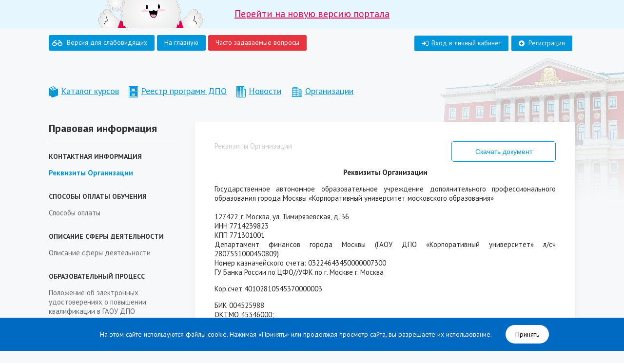

--- FILE ---
content_type: text/html; charset=UTF-8
request_url: https://www.dpomos.ru/legal/1275251/
body_size: 10635
content:
<!doctype html>
<html>
<head>
<title>Реквизиты Организации</title>
<meta http-equiv="Content-Type" content="text/html; charset=UTF-8" />
<meta name="robots" content="index, follow" />
<script type="text/javascript" data-skip-moving="true">(function(w, d, n) {var cl = "bx-core";var ht = d.documentElement;var htc = ht ? ht.className : undefined;if (htc === undefined || htc.indexOf(cl) !== -1){return;}var ua = n.userAgent;if (/(iPad;)|(iPhone;)/i.test(ua)){cl += " bx-ios";}else if (/Windows/i.test(ua)){cl += ' bx-win';}else if (/Macintosh/i.test(ua)){cl += " bx-mac";}else if (/Linux/i.test(ua) && !/Android/i.test(ua)){cl += " bx-linux";}else if (/Android/i.test(ua)){cl += " bx-android";}cl += (/(ipad|iphone|android|mobile|touch)/i.test(ua) ? " bx-touch" : " bx-no-touch");cl += w.devicePixelRatio && w.devicePixelRatio >= 2? " bx-retina": " bx-no-retina";var ieVersion = -1;if (/AppleWebKit/.test(ua)){cl += " bx-chrome";}else if (/Opera/.test(ua)){cl += " bx-opera";}else if (/Firefox/.test(ua)){cl += " bx-firefox";}ht.className = htc ? htc + " " + cl : cl;})(window, document, navigator);</script>


<link href="/local/templates/.default/components/bitrix/catalog.sections.top/legal/style.css?15609355591562" type="text/css"  rel="stylesheet" />
<link href="/local/templates/.default/components/bitrix/news.detail/legal/style.css?15768356161104" type="text/css"  rel="stylesheet" />
<link href="/local/templates/dpmo/template_styles.css?170651468810150" type="text/css"  data-template-style="true"  rel="stylesheet" />







<meta charset="utf-8">
<meta name="format-detection" content="telephone=no">
    <link rel="icon" type="image/png" href="/favicon-96x96.png" sizes="96x96" />
    <link rel="icon" type="image/svg+xml" href="/favicon.svg" />
    <link rel="shortcut icon" href="/favicon.ico" />
    <link rel="apple-touch-icon" sizes="180x180" href="/apple-touch-icon.png" />
    <meta name="apple-mobile-web-app-title" content="Московское образование" />
    <link rel="manifest" href="/site.webmanifest" />
	<link rel="stylesheet" type="text/css" href="/include/low.css"/>
	<link href="/css/reset.css" rel="stylesheet" />
	<link href="/css/style.css?v=1739517949" rel="stylesheet" />
	<link href="/css/jquery.fancybox.css" rel="stylesheet" />
							<link href="/js/ui/jquery-ui.css" rel="stylesheet" />
								<link rel="stylesheet" href="/js/reveal/reveal.css" />
				    <style>
        .banner-korpik {background: #E5F6FF; height: 58px; text-align: center; font-size: 20px; font-weight: 500; box-sizing: border-box; overflow:hidden; }
        .banner-korpik a.all * {box-sizing: border-box; }
        .banner-korpik a.all {text-decoration: underline; color: #E00051; display:block; }
        .banner-korpik .korpik-text {display: inline-block; text-decoration: underline; vertical-align: top; height: 58px; background: url(img/cursor.png) 100% 50% no-repeat;  position:relative; padding: 15px 60px 0;}
        .banner-korpik .korpik-text:before {content: ""; width: 216px; height: 90px; background: url(/img/korpik.png) 0 50% no-repeat; top: -6px; left: -220px; display: block; position: absolute; }
    </style>
</head>
<body >

	
<div class="lowVision">
    <div class="special-settings-wrapper clearfix">
		<div class="a-fontsize">
			Размер шрифта:
			<a title="Уменьшенный размер шрифта" href="#" data-set="setSmallFont" class="a-fontsize-small">A</a>
			<a title="Нормальный размер шрифта" href="#" data-set="setNormalFont" class="a-fontsize-normal">A</a>
			<a title="Увеличенный размер шрифта" href="#" data-set="setBigFont" class="a-fontsize-big">A</a>
		</div>
		<div class="a-colors">
			Цвет сайта:
			<a title="Черным по белому" href="#" data-set="setStyle1" class="a-color1">A</a>
			<a title="Белым по черному" href="#" data-set="setStyle2" class="a-color2">A</a>
            <a title="Цветная цветовая схема" href="#" data-set="setStyle3" class="a-color3">A</a>
		</div>
        <div class="a-font">
			Тип шрифта:
            <select name="font">
            	<option value="font1"> Без засечек </option>
                <option value="font2"> С засечками </option>
            </select>
			
		</div>
		<div class="norm-version">
			<a title="Обычная версия" data-set="normalversion" id="normalversion" href="#">Обычная версия</a>
		</div>
	</div>
</div>
	<div class
	= "bg_dark"></div>
			<div id="panel">
					</div>
	

                <div class="banner-korpik">
            <a href="https://new.dpomos.ru/?utm_source=dpomos&utm_medium=banner&utm_campaign=header_link" target="_blank" class="all">
			<span class="korpik-text">
				Перейти на новую версию портала
			</span>
            </a>
        </div>
        <div id="all-container">
	<div class="over">
	<div class="all">
	<div class="head">
		<div class="new__Btn btn-blue__new"><div class="eye__icon"></div><a class = "header-eye" href="javascript:void(0)">Версия для слабовидящих</a></div>
		<div style="padding-left: 5px;" class="special NoBackgr btn-blue__new"><a class="" href="/">На главную</a></div>
		<div style="padding-left: 5px;" class="special NoBackgr btn-blue__new"><a class="" href="/rules/reg.php" style="background-color: #e7343f !important;">Часто задаваемые вопросы</a></div>
				<span class="btn-blue__new"><a class="reg" href="/register.php">Регистрация</a></span>
		<span class="btn-blue__new"><a class="login" href="/auth/">Вход в личный кабинет</a>	</span>
					</div>
	<header>
		<a class="logo" href="/">
            <svg viewBox="0 0 142 152" fill="none" xmlns="http://www.w3.org/2000/svg">
                <path d="M99.2 0.800003C94.7 0.800003 87.8 1.4 82.1 3.7C77.8 5.4 73.8 8.6 70.6 11.7C67.4 8.7 63.4 5.5 59.1 3.7C53.4 1.4 46.5 0.900003 42.1 0.800003H34.8V76.2H42.1V8.2C46 8.2 51.8 8.7 56.4 10.5C62.6 13 68.7 19.8 70.6 22.3C72.6 19.9 78.6 13.1 84.8 10.5C89.3 8.7 95.2 8.2 99.1 8.2V76.2H106.5V0.800003H99.1H99.2Z" fill="#E7343F"/>
                <path d="M70.7 30.2C67.5 25.4 59.9 17.8 53.8 15.4C52 14.7 49.9 14.2 47.7 14V76.2H55.1V24.8C61.4 28.6 66.7 36.2 70.7 42C74.7 36.2 80 28.6 86.3 24.8V76.2H93.6V14C91.5 14.3 89.4 14.7 87.6 15.4C81.5 17.9 73.9 25.4 70.7 30.2Z" fill="#E7343F"/>
                <path d="M112.1 0.800003V81.7H84.1C78.5 81.7 73.8 84 70.7 87.8C67.6 84.1 62.9 81.7 57.3 81.7H29.3V0.800003H22V89.1H57.3C62.9 89.1 67 93 67 98.3H74.3C74.3 93 78.4 89.1 84 89.1H119.3V0.899994H112L112.1 0.800003Z" fill="#E7343F"/>
                <path d="M133.3 151.7H141.1V148.7H136.5V144.8H140V141.8H136.5V138.6H140.8V135.6H133.3V151.7ZM121 152H121.5L127.5 143.8V151.8H130.5V135.4H130L124 143.6V135.6H121V152ZM115 151.7H118.2V135.6H115V141.8H111.8V135.6H108.6V151.7H111.8V144.7H115V151.7ZM97.4 146.4L99.4 141.6L101.4 146.4H97.4ZM91.8 151.7H95.1L96.1 149.3H102.6L103.6 151.7H107L99.6 135.3H99.1L91.7 151.7H91.8ZM85.2 142V138.4C86.8 138.4 87.6 138.9 87.6 140.2C87.6 141.5 86.7 142 85.2 142ZM85.2 148.9V144.7C87.4 144.7 88.3 145.4 88.3 146.8C88.3 148.2 87.4 148.9 85.2 148.9ZM82.2 151.7H85.2C89.3 151.7 91.4 150 91.4 147C91.4 144 90.7 143.7 88.9 143.1C90.1 142.5 90.7 141.3 90.7 139.9C90.7 137.1 88.7 135.6 84.8 135.6H82.3V151.7H82.2ZM71.7 148.7C68.8 148.7 66.9 146.6 66.9 143.6C66.9 140.6 68.9 138.5 71.7 138.5C74.5 138.5 76.5 140.6 76.5 143.6C76.5 146.6 74.5 148.7 71.7 148.7ZM71.7 152C76.4 152 79.9 148.4 79.9 143.7C79.9 139 76.4 135.4 71.7 135.4C67 135.4 63.5 138.7 63.5 143.7C63.5 148.7 66.9 152 71.7 152ZM57.3 152C60 152 62 150.1 62 147.2C62 144.3 61.1 143.7 59.7 143.3C60.9 142.7 61.5 141.3 61.5 139.8C61.5 137.1 59.5 135.4 56.9 135.4C54.3 135.4 55.1 135.6 54.8 135.8V138.9C55.2 138.6 55.8 138.4 56.5 138.4C57.6 138.4 58.3 139.1 58.3 140C58.3 140.9 57.9 141.8 56.1 141.8V144.8C58.3 144.8 58.8 145.8 58.8 146.9C58.8 148 58.1 149 56.8 149C55.5 149 55.1 148.7 54.8 148.4V151.5C55.7 151.9 56.5 152 57.4 152M44 146.4L46 141.6L48 146.4H44ZM38.4 151.7H41.7L42.7 149.3H49.2L50.2 151.7H53.6L46.2 135.3H45.7L38.3 151.7H38.4ZM33.5 143.2V138.6C35.3 138.6 36.3 139.4 36.3 140.9C36.3 142.4 35.3 143.2 33.5 143.2ZM30.2 151.7H33.4V146.2C37.9 146.2 39.5 143.7 39.5 140.9C39.5 138.1 37.1 135.6 32.7 135.6H30.2V151.7ZM22.1 148.8V144.1C23.9 144.1 24.9 145 24.9 146.5C24.9 148 23.9 148.9 22.1 148.9M18.9 151.7H22.1C25.8 151.7 28.1 149.8 28.1 146.4C28.1 143 26.5 141.1 22.1 141.1V138.6H27V135.6H18.9V151.7ZM8.39999 148.7C5.49999 148.7 3.60001 146.6 3.60001 143.6C3.60001 140.6 5.59999 138.5 8.39999 138.5C11.2 138.5 13.2 140.6 13.2 143.6C13.2 146.6 11.2 148.7 8.39999 148.7ZM8.39999 152C13.1 152 16.6 148.4 16.6 143.7C16.6 139 13.1 135.4 8.39999 135.4C3.69999 135.4 0.200012 138.7 0.200012 143.7C0.200012 148.7 3.59999 152 8.39999 152Z" fill="#E7343F"/>
                <path d="M133.2 127.6H141V124.6H136.4V120.7H139.9V117.7H136.4V114.5H140.7V111.5H133.2V127.6ZM122.3 124.6C119.4 124.6 117.5 122.5 117.5 119.5C117.5 116.5 119.5 114.4 122.3 114.4C125.1 114.4 127.1 116.5 127.1 119.5C127.1 122.5 125.1 124.6 122.3 124.6ZM122.2 127.8C126.9 127.8 130.4 124.2 130.4 119.5C130.4 114.8 126.9 111.2 122.2 111.2C117.5 111.2 114 114.5 114 119.5C114 124.5 117.4 127.8 122.2 127.8ZM109.7 127.6H113.1L110.1 119.2L112.8 111.5H109.6L107.6 117.7H106.5V111.5H103.4V127.6H106.5V120.7H107.5L109.8 127.6H109.7ZM98.6 127.8C99.2 127.8 99.8 127.8 100.3 127.5V124.3C99.8 124.4 99.3 124.5 98.6 124.5C95.6 124.5 93.5 122.5 93.5 119.4C93.5 116.3 95.6 114.3 98.6 114.3C101.6 114.3 99.8 114.3 100.3 114.5V111.3C99.8 111.1 99.3 111.1 98.6 111.1C93.8 111.1 90.2 114.3 90.2 119.4C90.2 124.5 93.8 127.7 98.6 127.7M82.1 117.8V114.2C83.7 114.2 84.5 114.7 84.5 116C84.5 117.3 83.6 117.8 82.1 117.8ZM82.1 124.8V120.6C84.3 120.6 85.2 121.3 85.2 122.7C85.2 124.1 84.3 124.8 82.1 124.8ZM79.1 127.6H82.1C86.2 127.6 88.3 125.9 88.3 122.9C88.3 119.9 87.6 119.6 85.8 119C87 118.4 87.6 117.2 87.6 115.8C87.6 113 85.6 111.5 81.7 111.5H79.2V127.6H79.1ZM68.2 124.6C65.3 124.6 63.4 122.5 63.4 119.5C63.4 116.5 65.4 114.4 68.2 114.4C71 114.4 73 116.5 73 119.5C73 122.5 71 124.6 68.2 124.6ZM68.1 127.8C72.8 127.8 76.3 124.2 76.3 119.5C76.3 114.8 72.8 111.2 68.1 111.2C63.4 111.2 59.9 114.5 59.9 119.5C59.9 124.5 63.3 127.8 68.1 127.8ZM55.6 127.6H59L56 119.2L58.7 111.5H55.5L53.5 117.7H52.4V111.5H49.3V127.6H52.4V120.7H53.4L55.7 127.6H55.6ZM44.5 127.8C45.1 127.8 45.7 127.8 46.2 127.5V124.3C45.7 124.4 45.2 124.5 44.5 124.5C41.5 124.5 39.4 122.5 39.4 119.4C39.4 116.3 41.5 114.3 44.5 114.3C47.5 114.3 45.7 114.3 46.2 114.5V111.3C45.7 111.1 45.2 111.1 44.5 111.1C39.7 111.1 36.1 114.3 36.1 119.4C36.1 124.5 39.7 127.7 44.5 127.7M25.6 124.6C22.7 124.6 20.8 122.5 20.8 119.5C20.8 116.5 22.8 114.4 25.6 114.4C28.4 114.4 30.4 116.5 30.4 119.5C30.4 122.5 28.4 124.6 25.6 124.6ZM25.6 127.8C30.3 127.8 33.8 124.2 33.8 119.5C33.8 114.8 30.3 111.2 25.6 111.2C20.9 111.2 17.4 114.5 17.4 119.5C17.4 124.5 20.8 127.8 25.6 127.8ZM0.699982 111.5V127.6H3.79996V116.1L7.49997 120.1H7.69998L11.4 116.2V127.7H14.5V111.6C11.5 112 9.49998 113.7 7.59998 116C5.69998 113.7 3.59998 111.9 0.599976 111.6" fill="#E7343F"/>
            </svg>
        </a>
		<div class = "index_a">
		<h1>Дополнительное профессиональное образование<br>
педагогических работников города Москвы</h1>		</div>
	</header>
			<nav style="width:920px;">
		
<ul>

			<li><a href="/curs/"><img alt="" src="/img/m-ico1.png">Каталог курсов</a></li>
		
			<li><a href="/program/"><img alt="" src="/img/m-ico2.png">Реестр программ ДПО</a></li>
		
			<li><a href="/news/"><img alt="" src="/img/m-ico3.png">Новости</a></li>
		
			<li><a href="/org_vo/"><img alt="" src="/img/m-ico4.png">Организации</a></li>
		

</ul>
	</nav>

	<div class="container" id="container__item">
					<h2>Реквизиты Организации</h2>
		<div class="legals_sidebar">
<div class="legals-sections-top">
	<h2 class="legals-header">Правовая информация</h2>
<p class="legals-section-name">Контактная информация</p>
		<p valign="top" class="legal-section-element active" id="bx_3946748719_1275251">
			<a href="/legal/1275251/">Реквизиты Организации</a>
  		</p>
<p class="legals-section-name">Способы оплаты обучения</p>
		<p valign="top" class="legal-section-element " id="bx_3946748719_1278448">
			<a href="/legal/1278448/">Способы оплаты</a>
  		</p>
<p class="legals-section-name">Описание сферы деятельности</p>
		<p valign="top" class="legal-section-element " id="bx_3946748719_1278447">
			<a href="/legal/1278447/">Описание сферы деятельности</a>
  		</p>
<p class="legals-section-name">Образовательный процесс</p>
		<p valign="top" class="legal-section-element " id="bx_3946748719_3464751">
			<a href="/legal/3464751/">Положение об электронных удостоверениях о повышении квалификации в ГАОУ ДПО «Корпоративный университет»</a>
  		</p>
		<p valign="top" class="legal-section-element " id="bx_3946748719_1278318">
			<a href="/legal/1278318/">Правила приёма на программы дополнительного профессионального образования (повышение квалификации и переподготовка)</a>
  		</p>
<p class="legals-section-name">Описание возврата услуги</p>
		<p valign="top" class="legal-section-element " id="bx_3946748719_1278470">
			<a href="/legal/1278470/">Правила возврата денежных средств</a>
  		</p>
<p class="legals-section-name">Образцы доверенностей на получение удостоверения</p>
		<p valign="top" class="legal-section-element " id="bx_3946748719_2245526">
			<a href="/legal/2245526/">Образец доверенности - ФЛ</a>
  		</p>
		<p valign="top" class="legal-section-element " id="bx_3946748719_2245525">
			<a href="/legal/2245525/">Образец доверенности - ЮЛ</a>
  		</p>
<p class="legals-section-name">Правила размещения в «Календаре мероприятий»</p>
		<p valign="top" class="legal-section-element " id="bx_3946748719_2263722">
			<a href="/legal/2263722/">Правила размещения анонсов в «Календаре мероприятий»</a>
  		</p>
<p class="legals-section-name">ПРАВИЛА РАЗМЕЩЕНИЯ ИНФОРМАЦИИ В РАЗДЕЛЕ НОВОСТИ </p>
		<p valign="top" class="legal-section-element " id="bx_3946748719_2285035">
			<a href="/legal/2285035/">Правила размещения текста новости в разделе «Новости»</a>
  		</p>
<p class="legals-section-name">Типы образовательных договоров</p>
		<p valign="top" class="legal-section-element " id="bx_3946748719_2406363">
			<a href="/legal/2406363/">Договор об оказании платных образовательных услуг по повышению квалификации с физическим лицом (приложение № 1)</a>
  		</p>
		<p valign="top" class="legal-section-element " id="bx_3946748719_2406366">
			<a href="/legal/2406366/">Договор об оказании платных образовательных услуг по повышению квалификации с физическим лицом из региона РФ (приложение № 2)</a>
  		</p>
		<p valign="top" class="legal-section-element " id="bx_3946748719_2406367">
			<a href="/legal/2406367/">Договор об оказании платных образовательных услуг по повышению квалификации с юридическим лицом, неподведомственным Департаменту образования и науки города Москвы (приложение № 3)</a>
  		</p>
		<p valign="top" class="legal-section-element " id="bx_3946748719_2406369">
			<a href="/legal/2406369/">Договор об оказании платных образовательных услуг по профессиональной переподготовке с физическим лицом (приложение № 4)</a>
  		</p>
		<p valign="top" class="legal-section-element " id="bx_3946748719_2406370">
			<a href="/legal/2406370/">Договор об оказании платных услуг с физическим лицом (приложение № 5)</a>
  		</p>
		<p valign="top" class="legal-section-element " id="bx_3946748719_1278244">
			<a href="/legal/1278244/">ДОГОВОР-ОФЕРТА об оказании платных образовательных услуг, исключительно с применением дистанционных образовательных технологий</a>
  		</p>
		<p valign="top" class="legal-section-element " id="bx_3946748719_1254423">
			<a href="/legal/1254423/">Оферта на оказание платных образовательных услуг</a>
  		</p>
<p class="legals-section-name">Обработка и защита персональных данных</p>
		<p valign="top" class="legal-section-element " id="bx_3946748719_2272899">
			<a href="/legal/2272899/">Политика в отношении обработки персональных данных</a>
  		</p>
<p class="legals-section-name">КАРЬЕРНЫЙ ПОРТАЛ МОСКОВСКОГО ОБРАЗОВАНИЯ (ЗА КАДРОМ!)</p>
		<p valign="top" class="legal-section-element " id="bx_3946748719_3167897">
			<a href="/legal/3167897/">Правила регистрации на Карьерном портале московского образования (За кадром!)</a>
  		</p>
</div>
</div>
<div class="legals_content">
	<div class="legal-detail-text">
			<p class="version-value">Реквизиты Организации</p>
				<a href="/upload/iblock/fb7/Rekvizity-Organizatsii-_1_.docx" class="file-download-button">Скачать документ</a>
			 
	
			<p style="text-align: center;">
 <b>Реквизиты Организации</b>
</p>
<p>
	 Государственное автономное образовательное учреждение дополнительного профессионального образования города Москвы «Корпоративный университет московского образования»&nbsp;<br>
 <br>
	 127422, г. Москва, ул. Тимирязевская, д. 36<br>
	 ИНН 7714239823<br>
	 КПП 771301001<br>
	 Департамент финансов города Москвы (ГАОУ ДПО «Корпоративный университет» л/сч 2807551000450809)&nbsp;<br>
	 Номер казначейского счета: 03224643450000007300<br>
	 ГУ Банка России по ЦФО//УФК по г. Москве г. Москва
</p>
<p>
	 Кор.счет 40102810545370000003
</p>
<p>
	 БИК 004525988<br>
	 ОКТМО 45346000;<br>
	 ОГРН 1027700566761<br>
	 ОКПО 58019458<br>
 <br>
</p>
<p>
 <b>Адрес электронной почты:</b><br>
</p>
<p>
	 По интересующим вопросам обращаться:
</p>
<p>
	 +7 (499) 977-21-90&nbsp; <a href="mailto:info@corp-univer.ru">info@corp-univer.ru</a>&nbsp; &nbsp; <a href="mailto:cu@edu.mos.ru">cu@edu.mos.ru</a>
</p>
<p>
	 +7 (499) 977-54-22 — Конкурсный отбор в кадровый резерв
</p>
<p>
	 +7 (499) 322-44-60 — Управление аттестации
</p>
<p>
	 +7 (499) 653-97-78 (с 9:00 до 17:45) — Аттестация педагогов
</p>
<p>
	 +7 (499) 151-14-91 — Учебный центр&nbsp; &nbsp;
</p>
<p>
	 +7 (499) 977-62-16 — Отдел профессиональных конкурсных событий<br>
</p>
<p>
 <br>
</p>
<p>
 <a target="_blank" href="http://corp-univer.ru/wp-content/uploads/files/normativdoc/2023/Reestrovaya_vypiska-20-04-2023.pdf">Лицензия на осуществление образовательной деятельности&nbsp;(с приложениями)</a>
</p>
	   
</div>	<style>

	.logo, header .index_a {
		display: none !important;
	}
</style>
</div><br>	
	</div><!--end container-->
</div><!--end all-->
<div class="f-clear"></div>
</div><!--end over-->
<footer dd="11">
	<div class="all">
	<div class="foot">
		<div class="left">
			<div class="menu">
			
<ul>

			<li><a href="/rules/reg.php?sect=t">Правила регистрации</a></li>
		
			<li><a href="/legal/">Правовая информация</a></li>
		
			<li><a href="/support/">Обратиться в службу поддержки</a></li>
		
			<li><a href="/legal/2272899/">Политика в отношении обработки персональных данных</a></li>
		

</ul>
						</div>
		</div>
		<div class="copy">
			© 2026 Департамент образования и науки города Москвы
<br/><br/><p align="center"><!-- Yandex.Metrika informer --><a href="https://metrika.yandex.ru/stat/?id=32268649&amp;from=informer"target="_blank" rel="nofollow"><img src="https://informer.yandex.ru/informer/32268649/3_1_FFFFFFFF_EFEFEFFF_0_pageviews"style="width:88px; height:31px; border:0;" alt="Яндекс.Метрика" title="Яндекс.Метрика: данные за сегодня (просмотры, визиты и уникальные посетители)" onclick="try{Ya.Metrika.informer({i:this,id:32268649,lang:'ru'});return false}catch(e){}" /></a><!-- /Yandex.Metrika informer --> <!-- Yandex.Metrika counter --><noscript><div><img src="https://mc.yandex.ru/watch/32268649?ut=noindex" style="position:absolute; left:-9999px;" alt="" /></div></noscript><!-- /Yandex.Metrika counter --></p>		</div>
		</div>
	</div>
</footer>
</div>
<div id="reveal_modal" class="reveal-modal medium">
	<div id="reveal_modal_inner" style="text-align: center;">
        <p>
           Вы можете указать причину отказа:
        </p>
        <p>
            <textarea rows="10" cols="50" id="study_deny" name="study_deny"></textarea>
        </p>
        <p>
            <input style="background: #0096DB none repeat scroll 0px 0px;border: medium none;border-radius: 3px;color: #FFF;cursor: pointer;padding: 3px 12px;font-size: 16px;font-weight: 500;" type="submit" id="study_deny_submit" name="study_deny_submit" value="Отказаться от повышения квалификации" />
        </p>
	</div>
    <a class="close-reveal-modal">×</a>
</div>
  
		<!--div id="Popup">
<h2>Уважаемые пользователи!</h2>
<br>
<p>На портале проводятся технические работы.</p>
<p>Приносим извинения за доставленные неудобства!    </p>
<a id="popupClose">Закрыть</a>
</div>
<div id="bgPopup"></div-->

<div id="cookiecontainer"></div>
    
    <style>
        .cookie-btn {
            display: inline;
            padding: 10px 20px;
            background-color: #FFFFFF;
            color: #000000;
            border-radius: 20px;
            margin-left: 25px;
            text-decoration: none;
        }

    </style>

<div  id="workinprogress" style="display:none; font-size: 16px; padding: 30px; text-align:center">Ведутся технические работы.</div>
<script type="text/javascript">if(!window.BX)window.BX={};if(!window.BX.message)window.BX.message=function(mess){if(typeof mess==='object'){for(let i in mess) {BX.message[i]=mess[i];} return true;}};</script>
<script type="text/javascript">(window.BX||top.BX).message({'JS_CORE_LOADING':'Загрузка...','JS_CORE_NO_DATA':'- Нет данных -','JS_CORE_WINDOW_CLOSE':'Закрыть','JS_CORE_WINDOW_EXPAND':'Развернуть','JS_CORE_WINDOW_NARROW':'Свернуть в окно','JS_CORE_WINDOW_SAVE':'Сохранить','JS_CORE_WINDOW_CANCEL':'Отменить','JS_CORE_WINDOW_CONTINUE':'Продолжить','JS_CORE_H':'ч','JS_CORE_M':'м','JS_CORE_S':'с','JSADM_AI_HIDE_EXTRA':'Скрыть лишние','JSADM_AI_ALL_NOTIF':'Показать все','JSADM_AUTH_REQ':'Требуется авторизация!','JS_CORE_WINDOW_AUTH':'Войти','JS_CORE_IMAGE_FULL':'Полный размер'});</script><script type="text/javascript" src="/bitrix/js/main/core/core.min.js?1688543489219752"></script><script>BX.setJSList(['/bitrix/js/main/core/core_ajax.js','/bitrix/js/main/core/core_promise.js','/bitrix/js/main/polyfill/promise/js/promise.js','/bitrix/js/main/loadext/loadext.js','/bitrix/js/main/loadext/extension.js','/bitrix/js/main/polyfill/promise/js/promise.js','/bitrix/js/main/polyfill/find/js/find.js','/bitrix/js/main/polyfill/includes/js/includes.js','/bitrix/js/main/polyfill/matches/js/matches.js','/bitrix/js/ui/polyfill/closest/js/closest.js','/bitrix/js/main/polyfill/fill/main.polyfill.fill.js','/bitrix/js/main/polyfill/find/js/find.js','/bitrix/js/main/polyfill/matches/js/matches.js','/bitrix/js/main/polyfill/core/dist/polyfill.bundle.js','/bitrix/js/main/core/core.js','/bitrix/js/main/polyfill/intersectionobserver/js/intersectionobserver.js','/bitrix/js/main/lazyload/dist/lazyload.bundle.js','/bitrix/js/main/polyfill/core/dist/polyfill.bundle.js','/bitrix/js/main/parambag/dist/parambag.bundle.js']);
</script>
<script type="text/javascript">(window.BX||top.BX).message({'LANGUAGE_ID':'ru','FORMAT_DATE':'DD.MM.YYYY','FORMAT_DATETIME':'DD.MM.YYYY HH:MI:SS','COOKIE_PREFIX':'BITRIX_SM','SERVER_TZ_OFFSET':'10800','UTF_MODE':'Y','SITE_ID':'s1','SITE_DIR':'/','USER_ID':'','SERVER_TIME':'1768995171','USER_TZ_OFFSET':'0','USER_TZ_AUTO':'Y','bitrix_sessid':'7b744b32c7fdf8abbb1d9fdc1decdfe9'});</script><script type="text/javascript" src="/bitrix/js/twim.recaptchafree/script.js?15711438124421"></script>
<script type="text/javascript" src="https://www.google.com/recaptcha/api.js?onload=onloadRecaptchafree&render=explicit&hl=ru"></script>
<script type="text/javascript" src="/bitrix/js/ui/dexie/dist/dexie3.bundle.min.js?166610555888295"></script>
<script type="text/javascript" src="/bitrix/js/main/core/core_ls.js?143876935810430"></script>
<script type="text/javascript" src="/bitrix/js/main/core/core_fx.min.js?15160938229768"></script>
<script type="text/javascript" src="/bitrix/js/main/core/core_frame_cache.min.js?168854348911210"></script>
<script type="text/javascript" src="/bitrix/js/main/jquery/jquery-1.12.4.min.js?166610567497163"></script>


<script type="text/javascript">var _ba = _ba || []; _ba.push(["aid", "32993fa81459c61f91526f1ee5988232"]); _ba.push(["host", "www.dpomos.ru"]); (function() {var ba = document.createElement("script"); ba.type = "text/javascript"; ba.async = true;ba.src = (document.location.protocol == "https:" ? "https://" : "http://") + "bitrix.info/ba.js";var s = document.getElementsByTagName("script")[0];s.parentNode.insertBefore(ba, s);})();</script>


<script src="/js/jquery-1.8.3.min.js"></script>
<script src="/js/jquery.uniform.min.js"></script>

<script src="/js/ui/jquery-ui.js"></script>
<script src="/js/ikSelect.min.js"></script>
<script type="text/javascript" src="//yandex.st/share/share.js" charset="utf-8"></script>
<script type="text/javascript" src="/include/cookies.js"></script>
<script type="text/javascript" src="/include/low.js"></script>
<script src="/js/jquery.scrollTo.min.js"></script>
<script src="/js/inputmask.js"></script>
<script type="text/javascript" src="/js/reveal/jquery.reveal.js"></script>
<script type="text/javascript" src="/js/jquery.fancybox.pack.js"></script>
<script src="/js/script.js"></script>
<script type="text/javascript" src="/js/noty/packaged/jquery.noty.packaged.min.js"></script>
<script>

            function showDropMenu() {
                document.getElementById("myDropdown").classList.toggle("show");
            }

            window.onclick = function(event) {
                if (!event.target.matches('.dropbtn')) {
                    var dropdowns = document.getElementsByClassName("dropdown-content");
                    var i;
                    for (i = 0; i < dropdowns.length; i++) {
                        var openDropdown = dropdowns[i];
                        if (openDropdown.classList.contains('show')) {
                            openDropdown.classList.remove('show');
                        }
                    }
                }
            }
		</script>
<script type="text/javascript"> (function (d, w, c) { (w[c] = w[c] || []).push(function() { try { w.yaCounter32268649 = new Ya.Metrika({ id:32268649, clickmap:true, trackLinks:true, accurateTrackBounce:true, trackHash:true, ut:"noindex" }); } catch(e) { } }); var n = d.getElementsByTagName("script")[0], s = d.createElement("script"), f = function () { n.parentNode.insertBefore(s, n); }; s.type = "text/javascript"; s.async = true; s.src = "https://mc.yandex.ru/metrika/watch.js"; if (w.opera == "[object Opera]") { d.addEventListener("DOMContentLoaded", f, false); } else { f(); } })(document, window, "yandex_metrika_callbacks");</script><script type="text/javascript" language="javascript">
			$(function () {
				$('[name=UF_SCHOOL_NAME_N]').ikSelect({
					ddFullWidth: false,
					autoWidth: false,
					filter: true,
					nothingFoundText: 'Организация не найдена'
				});
				$('.cus-sel.mn').ikSelect({
					ddFullWidth: false,
					autoWidth: false,
					filter: true,
					nothingFoundText: 'Nothing found'
				});
				$('.cus-sel').not('[name=UF_SCHOOL_NAME_N]').ikSelect({
					ddFullWidth: false,
					autoWidth: false
				});
			});
		</script>
<script>
        (function() {
            setTimeout(function() {
                if (!localStorage.getItem('cookieconsent')) {
                    $('#cookiecontainer').html('<div class="cookieconsent" style="position:fixed;padding:25px;left:0;bottom:0;background-color:#006ac3;color:#FFF;text-align:center;width:100%;z-index:99999;">На этом сайте используются файлы cookie. Нажимая «Принять» или продолжая просмотр сайта, вы разрешаете их использование. <a class="cookie-btn" href="#" >Принять</a></div>') ;
                    document.querySelector('.cookieconsent a').onclick = function(e) {
                        e.preventDefault();
                        document.querySelector('.cookieconsent').style.display = 'none';
                        localStorage.setItem('cookieconsent', true);
                    };
                }
            }, 200)
        })();
    </script><script>
    $(document).ready(function() {
        $(".f").fancybox({
            maxWidth    : 800,
            maxHeight   : 550,
            fitToView   : false,
            width       : '80%',
            height      : '70%',
            autoSize    : false,
            closeClick  : false,
            openEffect  : 'none',
            closeEffect : 'none'
        });
    });
</script>


</body>
</html>


--- FILE ---
content_type: text/css
request_url: https://www.dpomos.ru/local/templates/.default/components/bitrix/catalog.sections.top/legal/style.css?15609355591562
body_size: 650
content:
.catalog-price {
	 color:red;
}
div.catalog-sections-top table td {
	padding-right:10px;
	padding-top:10px;
}


.legals_sidebar {
  display: inline-block;
    -webkit-box-sizing: border-box;
  box-sizing: border-box;
  float: left;
  width: 300px;
  padding-right: 30px;
  background: transparent;
}


.legals_content {

  float: right;
  width: calc(100% - 300px);
  background: #FFF;
  border-radius: 2px;
  padding: 40px;
  -webkit-box-sizing: border-box;
  box-sizing: border-box;
  background-color: #fff;
  -webkit-box-shadow: 0 8px 16px 0 rgba(0,0,0,.05);
  box-shadow: 0 8px 16px 0 rgba(0,0,0,.05);
}

.container>h2 {
	display: none;
}

body {
    color: #2A2A2A;
    font-size: 14px;
    font-family: 'PT Sans', sans-serif;
    line-height: 1.3;
    font-weight: 400;
    background-image: none !important;
    background-color: #F6F8F9 !important;
}

.all {
    margin: 0 auto;
    width: 100% !important;
    max-width: 1080px !important;
}

#container__item {
	padding-top: 40px;
}


#container__item h2.legals-header {
    color: #2f3236;
    font-size: 22px;
    line-height: 1.2;
    font-weight: bold;
    margin-bottom: 20px;
    padding-bottom: 15px;
    border-bottom: 1px solid #e6e6e6;
}


.legals-section-name {
	margin-top: 15px;
	color: #2f3236;
	text-transform: uppercase;
	font-weight: 600
}

.legal-section-element a {
	font-size: 15px;
	color: #64696f;
    margin-bottom: 16px;
    text-decoration: none;
}

.legal-section-element.active a {
	color: #0096db;
    margin-bottom: 16px;
    font-weight: 600;
    text-decoration: none;
}

--- FILE ---
content_type: text/css
request_url: https://www.dpomos.ru/local/templates/.default/components/bitrix/news.detail/legal/style.css?15768356161104
body_size: 540
content:
div.news-detail
{
	word-wrap: break-word;
}
div.news-detail img.detail_picture
{
	float:left;
	margin:0 8px 6px 1px;
}
.news-date-time
{
	color:#486DAA;
}


.legal-detail-text {
	position: relative;
	text-align: justify;
	font-size: 15px;
}


.file-download-button {
	position: absolute;
	width: 212px;
    height: 40px;
    border-radius: 5px;
    border: 1px solid #0096db;
    display: -webkit-box;
    display: -ms-flexbox;
    display: flex;
    -webkit-box-pack: center;
    -ms-flex-pack: center;
    justify-content: center;
    -webkit-box-align: center;
    -ms-flex-align: center;
    align-items: center;
    font: 500 14px/1.71 Circe,Arial,sans-serif;
    color: #0096db;
    text-decoration: none;
    -webkit-transition: all .2s ease;
    transition: all .2s ease;
    display: inline-block;
    line-height: 40px;
    text-align: center;
    right: 0px;
    top: 0;
}
.file-download-button:hover {
	  color: #FFF;
	  background: #0096db;
}

.version-value {
	color: #ccc;
	display: block;
	margin-bottom: 20px;
    max-width: 60%;
}

.logo, header .index_a {
	display: none !important;
}


--- FILE ---
content_type: text/css
request_url: https://www.dpomos.ru/css/style.css?v=1739517949
body_size: 12841
content:
@charset "windows-1251";
/* CSS Document **** developed by ItJustAlance(skype) **** */
@import url(https://fonts.googleapis.com/css?family=PT+Sans:400,400italic,700,700italic&subset=latin,cyrillic);
@import url(https://fonts.googleapis.com/css?family=PT+Serif:400,700&subset=latin,cyrillic);
@import url('blocks/role-block.css');
@import url('blocks/course-block.css');
@import url('blocks/common-popup.css');
@import url('blocks/collapse.css');
@import url('blocks/add-form.css');
@import url('blocks/datelist-popup.css');
@import url('blocks/matrix.css');
* {margin:0; padding:0;}
img {border:none;}

html, body { height:100%;}

h1 {}
h2 {color:#000000; font-size:22px; line-height:1.2; font-weight:bold;}
h3 {color:#000000; font-size:18px; padding:5px 0; line-height:1.2; font-weight:bold;}
h4 {color:#000000; font-size:14px; padding:5px 0; line-height:1.2; font-weight:bold;}
.content h2.h1 {color:#000000; padding-bottom:15px; font-size:24px; font-weight:bold; text-transform: uppercase;}
.content h2 {color:#000000; font-size:18px; font-weight:bold; padding:10px 0;}
.content h3 {color:#000000; font-size:14px; padding:10px 0; font-weight:bold;}
p { padding:0 0 15px;}
a {color:#0096db;}
a:hover { text-decoration:none;}
.over {float:left; width:100%; min-height:100%; overflow:hidden; background:url(../img/bg2.png) 100% 60px no-repeat; position:relative; min-width:960px; margin-bottom:-130px;}
.f-clear {clear:both;width:100%; height:200px;}


.clearfix {
  *zoom: 1; }
  .clearfix:before {
    content: " ";
    display: table; }
  .clearfix:after {
    content: " ";
    display: table;
    clear: both; }

input[type='submit']::-moz-focus-inner, input[type='reset']::-moz-focus-inner, button::-moz-focus-inner {
	padding:0;
	border:0;
	}

input, textarea {font-family: 'PT Sans', sans-serif; }

 .btn-blue {font-family: 'PT Sans', sans-serif; background:#0096db; border:none; display:inline-block; *display:inline;zoom:1; position:relative; vertical-align:top; padding:6px 15px 8px;border-radius:3px; font-size:14px;color:#fff; cursor:pointer; text-decoration:none;}
 .btn-blue:hover { background:#27b0ef !important;}
 .btn-red {background:#df223d; border:none; display:inline-block; *display:inline;zoom:1; position:relative; vertical-align:top; padding:6px 15px 8px;border-radius:3px; font-size:14px;color:#fff; cursor:pointer; text-decoration:none;}
 .btn-red:hover { background:#f03954 !important;}

 .btn-blue.disabled, .btn-blue.disabled:hover {
	background: rgb(230, 230, 230) none repeat scroll 0% 0% !important;
	color: rgb(0, 0, 0) !important;
	cursor: default !important;
 }
span.v1 {display: table; #display:block; float:left; #position: relative; height:auto; overflow: hidden;}
span.v2 {#position: absolute; #top: 50%;display: table-cell; vertical-align: middle;}
span.v3 {#position: relative; #top: -50%;}
strong, b { font-weight:bold;}
i, em {font-style:italic;}
table p {padding:0 !important;}
body {color:#2A2A2A; font-size:14px; font-family: 'PT Sans', sans-serif; line-height:1.3; font-weight:400; background:url(../img/bg.png) repeat-x;}

.all { margin:0 auto; width:930px;}

div.head {float:left; width:100%; padding:15px 0 0;}
div.head .special {float:left; display:block; background:url(../img/glass.png) 0 4px no-repeat; padding-bottom:2px; padding-left:25px;color:#fff;}
div.head a {color:#fff;}
div.head .reg {float:right; display:block; background:url(../img/reg.png) 0 4px no-repeat; padding-left:20px; text-decoration: none}
div.head .login {float:right; display:block; background:url(../img/login.png) 0 5px no-repeat; padding-left:20px; text-decoration: none }

/* пїЅпїЅпїЅпїЅпїЅ */
header {float:left; width:100%; margin:35px 0;position: relative;}
header .logo {
	display: inline-block;
    float: left;
    width: 95px;
}
header .logo  img{
	width:100%;
}
header .index_a {
	display: inline-block;
	padding-left: 15px;
	/* left: 110px; */
	/* position: absolute; */
}
header h1 {
	color: #485256;
    float: right;
    font-family: "PT Serif",serif;
    font-size: 24px;
    font-weight: bold;
    padding: 5px 0 0;
    text-align: left;
}
header h1 span {font-family: 'PT Sans', sans-serif;color:#666666; font-weight:normal; font-size:14px; display:block; margin:10px 0 0;}




/* пїЅпїЅпїЅпїЅпїЅпїЅпїЅпїЅпїЅ */
nav {float:left; width:670px;}
nav ul {width:105%; font-size:18px; position:relative; left:-5px;list-style-type: none;}
nav li{ margin:0 15px 10px 5px;float:left}
nav li img { vertical-align:middle; position:relative; left:-3px; margin:0 3px;}

div.search {float:right; width:200px; border-radius:3px; height:30px; background:#fff;border:1px solid #c5c2c2;position: relative;/*left: -170px;*/ margin-top: -130px; margin-bottom: 20px;}
div.search .pole {float:left; margin-left:10px; color:#727272; font-size:14px;width:145px; height:30px; line-height:30px; border:none; background:none;}
div.search .btn {float:right; border:none; background:url(../img/search.png) 9px 8px no-repeat; width: 32px;height: 31px;position: relative;top: 0px;left: 0px;display: block;cursor: pointer;}

/******* SELECT **********/

/* .ik_select { display:inline-block; *display:inline;zoom:1; position:relative; vertical-align:top;color:#493d32;font-family: 'PT Sans', sans-serif; height:25px; font-size:12px; background:#fff; cursor:pointer; padding:0 ; border:1px solid #84786d; border-radius:5px;}
*/

#container__item {
	margin-top: 0px;
}

.ik_select_dropdown {  font-size:12px;color:#493d32;font-family: 'PT Sans', sans-serif; background:#fff; left:0px;  margin-top:0px;}
.ik_select_dropdown ul { display:block;  padding:2px 0px 0px 2px; position:relative;left:0px; background:#FFFFFF;}

.ik_select {
	padding:0 30px 0 5px;
	background:url(../img/select-arr-chrome.png) 100% 50% no-repeat #fff;
	text-align:left;
	width:96%;
	border:1px solid #b0b0b0;
	border-radius:3px;
	display:inline-block; *display:inline;zoom:1; position:relative; vertical-align:top;
	color:#2A2A2A; height:30px; font-size:13px; cursor:pointer;
	position:relative;
}
	.ik_select_link{
		  height:25px; font-size:12px;
		  line-height:24px;
		 margin:2px 0 0;
		 overflow:hidden;
		 position:relative;
			padding-right:30px;
			margin-right:-30px;
	}
	.ik_select_list li { padding:2px 5px 2px 5px; position:relative;  cursor:pointer; margin:3px 0;}
	.ik_select_list li:hover{ }
	.ik_select_link_focus{
	}
	.ik_select_link_disabled{
	}
		.ik_select_link_text {
		}

	.ik_select_block{
	}
		.ik_select_list{
		}
			.ik_select_optgroup {
			}
				.ik_select_optgroup_label{
					/* Optgroup label */
				}
				.ik_select_option {
					/* Option */
				}
				.ik_select_hover{
					background:#e3e3e3;
					/* The hovered state of an option */
				}
				.ik_select_active {
					background:#e3e3e3;
					/* The active state of an option */
				}

		.ik_select_filter_wrap {
			/* Wrapper for the filter input */
		}
		.ik_select_filter{
			/* Filter input */
		}
		.ik_nothing_found {
			/* Block that's shown when there's nothing found. */
		}
/****** END SELECT ******/


/* пїЅпїЅпїЅпїЅпїЅпїЅпїЅ */
div.container {float:left; width:100%; position:relative; margin:35px 0 0;}
div.b-main-text {float:left; width:100%; border-bottom:1px solid #d7d7d7; padding-bottom:10px; margin-bottom:25px;}
div.b-main-text p { padding:0 0 30px;}
div.b-main-text h2 { padding-bottom:15px; line-height:1.2;}
div.b-main-text .col-l {float:left; width:450px;}
div.b-main-text .col-r {float:right; width:450px;}

div.b-main-kyrs {float:left; width:440px;}
div.b-main-kyrs h2 {float:left; margin-top:15px;}
div.b-main-kyrs .select {float:right; margin-top:18px; width:210px;}
div.b-main-kyrs .select .ik_select { width:170px;}
div.b-main-kyrs .kyrs {float:left; width:100%; margin:10px 0 5px;}
div.b-main-kyrs .kyrs .date {float:left; line-height:1;color:#2A2A2A; font-weight:bold; font-size:24px;}
div.b-main-kyrs .kyrs .date span { display:block; font-weight:normal; font-size:10px; text-align:center;}
div.b-main-kyrs .kyrs .right { margin-left:42px;}



div.b-main-kyrs .mini {float:left; font-size:22px; margin-top:10px; margin-right:20px;}

div.b-main-news {float:right; width:420px; padding:15px; background:#f3f3f3;}
div.b-main-news .news {float:left; width:100%;color:#2A2A2A; font-size:14px; margin:8px 0;}
div.b-main-news .news .date {color:#b0b0b0; font-size:12px;}
div.b-main-news .all-news {float:left; width:100%; margin-top:10px; font-size:14px;}
div.b-main-news .all-news a { text-decoration:none;}

div.b-news {float:left; width:100%; }
div.b-news .news {float:left; width:100%;color:#2A2A2A; font-size:14px; margin:8px 0;}
div.b-news .news .date {color:#b0b0b0; font-size:12px;}
div.b-news .all-news {float:left; width:100%; margin-top:10px; font-size:12px;}
div.b-news .all-news a { text-decoration:none;}
.share {float:left; width:100%; margin:15px 0 0;}

div.left-col { overflow: hidden; width: 100%; }
div.content {
	margin-left: 0;
    overflow: hidden;
}

/* пїЅпїЅпїЅпїЅпїЅпїЅ */
footer {float:left;width:100%; height:130px; min-width:960px; overflow:hidden; position:relative; z-index:2;}
footer .foot {border-top:1px solid #d7d7d7; padding:37px 0 0;float:left; width:100%;}
footer .menu {float:left;width:540px;}
footer .menu ul { margin-bottom:10px;float:left; width:100%;list-style-type: none;}
footer .menu ul li {float:left; margin-right:15px;}
footer a {color:#737373; font-size:14px;}
footer .copy {float:right;color:#b0b0b0; font-size:12px; text-align:right; min-width:270px;}

div.b-form-reg-dir {float:left; width:100%;}
div.b-form-reg-dir table {float:left; margin:20px 0 40px; width:100%;}
div.b-form-reg-dir table th { padding:8px 0; width:220px;color:#485256; font-size:14px;text-align:left;}
div.b-form-reg-dir  table td { padding:8px;}
div.b-form-reg-dir .pole { width:235px; padding:0 5px; border-radius:3px;border:1px solid #b0b0b0; height:28px; line-height:27px;}
div.b-form-reg-dir .btn { background:#0096db; border:none; padding:12px 24px; border-radius:3px; font-size:18px;color:#fff; cursor:pointer;}
div.b-form-reg-dir .sub-text {float:left; width:100%; margin:30px 0 0; padding:25px 0 0;border-top:1px solid #d7d7d7;}
div.b-form-reg-dir .ik_select { width:210px;}
div.b-form-reg-dir small { font-size:12px; font-style:italic; display:inline-block; *display:inline;zoom:1; position:relative; vertical-align:middle; margin-left:10px; }
div.b-form-reg-dir .red {color:#f90000; font-size:18px; }

div.left-col .obertk { overflow: hidden; }
div.left-col .b-academ-year { width: 220px; float: left; }
div.left-col .b-academ-year .title{color:#485256;width:100%; margin-bottom:5px; font-size:14px; font-weight:bold;float:left;}
div.left-col .b-academ-year .select{float:left; margin-bottom:15px;}
div.left-col .b-academ-year .ik_select{width:100px;}
div.left-col .b-academ-year .btn{background:#0096db; border:none; padding:3px 5px 5px; margin-bottom:15px;border-radius:3px; font-size:14px;color:#fff; cursor:pointer;float:right;}
div.left-col .left-m {width:100%; margin:0 0 20px;}
div.left-col .left-m li { float: left;font-size: 18px;line-height: 1.2;margin: 8px 0;padding: 5px 25px 5px 0;}
div.left-col .left-m li a{}
div.left-col .left-m sup { font-size:75%; position:relative;top:-5px; left:5px;color:#485256;}
div.left-col .btn-support,
div.d-tech-info .btn-support { display:block;color:#fff; text-decoration:none; background:url(../img/ico-support.png) 20px 15px no-repeat #0096db; padding:12px 20px 12px 55px;float:right; width:140px; line-height:1.2; border-radius:4px;}
div.d-tech-info .btn-support{ float: none;   position: absolute;   bottom: 10px;   right: 10px;}



div.b-filter1 {/*float:left;*/border:1px solid #b0b0b0; font-size:14px; padding:15px; border-radius:5px; width:96%; overflow: hidden;}
div.b-filter1 table { width:100%;float:left; border:none !important; margin-bottom:10px; }
div.b-filter1 th {color:#485256; font-size:14px;border:none !important; vertical-align:top; font-weight:bold; text-align:left; padding:5px;}
div.b-filter1 td { padding:5px; border:none !important; vertical-align:top;color:#2A2A2A;}
div.b-filter1 .btn-blue {background:#0096db; border:none; vertical-align:top; height:30px; padding:3px 15px 5px; margin-bottom:15px;border-radius:3px; font-size:14px;color:#fff; cursor:pointer;float:left;}
div.b-filter1 .btn-red {background:#df223d; vertical-align:top; border:none;height:30px; padding:3px 15px 5px; margin-bottom:15px;border-radius:3px; font-size:14px;color:#fff; cursor:pointer;float:left; margin-left:10px;}
div.b-filter1 a.del { color:#2A2A2A; text-decoration:none; display:inline-block; *display:inline;zoom:1; position:relative; vertical-align:top; padding-right:15px; background:url(../img/del-red.png) 100% 6px no-repeat;}
div.b-filter1 .pole {border:1px solid #b0b0b0; padding:4px 2px; width:85px; border-radius:4px; margin-right:10px;}
div.b-filter1 a.share-sear { position:relative; left:10px;}
div.b-filter1 .select-sort .ik_select{width:102px;}

table.tbl-static-ych {float:left; margin:15px 0;}
table.tbl-static-ych td { padding:7px 10px 7px 0; vertical-align:top;}
table.tbl-static-ych td strong {color:#485256;}

div.itogo {float:left; width:100%; font-size:18px;}
div.itogo strong {color:#485256;}



table.tbl-cong {float:left; width:100%; border-bottom:1px solid #999999;}
table.tbl-cong td { padding:10px 3px; vertical-align:middle;}
table.tbl-cong th {color:#485256; font-size:14px; border-bottom:1px solid #999999; vertical-align:bottom; font-weight:bold; padding:10px 3px; text-align:left;}
table.tbl-cong .green {color:#1eaf51;}
table.tbl-cong .yellow {color:#e1c461;}
table.tbl-cong tr+tr+tr td {border-top:1px solid #cccccc;}

table { width:100%; margin:10px 0 25px; border-bottom:1px solid #999999;}
table td { padding:10px 10px 10px 0px; vertical-align:middle;}
table th {color:#485256; font-size:14px; border-bottom:1px solid #999999; vertical-align:bottom; font-weight:bold; padding:10px 10px 10px 0px; text-align:left;}
table .green {color:#1eaf51;}
table .yellow {color:#e1c461;}
table tr+tr+tr td {border-top:1px solid #cccccc;}
table.noborder tr+tr+tr td {border-top:0;}
table.noborder {border-bottom:0;}
table.noborder {width:10px;}
table.criteria p.td-center {text-align:center;}
table.criteria td.td-first {width:80%;}
table.criteria td.td-second {width:20%;}
table.criteria td {padding:10px;}

div.b-lk-up {float:left; width:100%; margin-bottom:40px;}
div.b-lk-up .left {float:left; max-width:75%;}
div.b-lk-up .left h2 span {color:#b0b0b0; font-weight:normal; font-size:14px;text-transform: uppercase;}
div.b-lk-up .left h2 img { vertical-align:middle; position:relative;left:5px;border-radius: 50px;}
div.b-lk-up .left em { display:block;color:#b0b0b0; font-style:italic;}
div.b-lk-up .last-date {float:right; text-align:right; margin-top:15px; color:#b0b0b0;}
div.b-lk-up .btn-blue {float:right; margin-top:12px;}
div.b-arhiv, .b-message, .b-option { margin:0 0 25px;}
div.b-arhiv h2 a, .b-message h2 a, .b-option h2 a { font-size:14px; font-weight:normal; margin-left:10px;}

.b-message em { margin-right:15px; color:#b0b0b0; font-style:italic;}

div.b-lk-up+div.b-option-dir  { margin-top:-10px;}

div.b-option-dir {float:left; width:99%; color:#2A2A2A; margin:25px 0; position:relative; border-radius:5px;border:1px solid #b0b0b0; padding:2px 0;}
div.b-option-dir .left {float:left; width:495px; margin-left:20px;}
div.b-option-dir .left strong {color:#485256;}
div.b-option-dir .left .row { margin:13px 0;}
div.b-option-dir .left .row a { margin-left:15px;}
div.b-option-dir .date {float:right;color:#b0b0b0; font-size:12px; margin-top:13px; margin-right:20px;}
div.b-option-dir a.view-anketa { position:absolute;bottom:13px;right:20px;}

div.b-presonal-data {float:left; width:100%;}
div.b-presonal-data strong { font-weight:normal;color:#485256; margin-right:10px;}
div.b-presonal-data .link-l10 { margin-left:10px;}


div.b-rules {float:left; width:100%; margin:25px 0 25px;}
div.b-rules .col1 {float:left; width:48%;}
div.b-rules .col2 {float:right; width:48%;}

.b-link-support { display:block;color:#fff; text-decoration:none; background:url(../img/ico-support.png) 20px 15px no-repeat #0096db; padding:12px 20px 15px 55px;float:left; width:140px; line-height:1.2; border-radius:4px;}


div.b-arhive {float:left; width:94%; padding:15px 3%; border:1px solid #d7d7d7; border-radius:5px; margin-top:25px;}
div.b-arhive .text {float:left; width:100%;color:#2A2A2A; font-style:italic;border-top:1px solid #d7d7d7; padding:25px 0 0; margin:25px 0 0;}
div.b-arhive table { border:none; margin:0;}
div.b-arhive table th { border:none; padding:5px 0; vertical-align:top;}
div.b-arhive table td { border:none !important; padding:5px 0; vertical-align:top;}
div.b-arhive .del { display:inline-block; *display:inline;zoom:1; position:relative; vertical-align:middle; background:url(../img/del-red.png) 100% 50% no-repeat; padding-bottom:2px; padding-right:18px;}
div.b-arhive .btn-blue {background:#0096db; border:none; vertical-align:top; height:30px; padding:3px 15px 5px; margin-bottom:15px;border-radius:3px; font-size:14px;color:#fff; cursor:pointer;float:left;}
div.b-arhive .btn-red {background:#df223d; vertical-align:top; border:none;height:30px; padding:3px 15px 5px; margin-bottom:15px;border-radius:3px; font-size:14px;color:#fff; cursor:pointer;float:left; margin-left:10px;}
div.b-arhive .ik_select{width:150px;}


table.tbl-reg-kyrs {width:100%;}
table.tbl-reg-kyrs .gray1 {color:#485256; font-size:12px;}
table.tbl-reg-kyrs .gray2 {color:#b0b0b0; font-size:12px;}
table.tbl-reg-kyrs .fio {float:left; width:100%; }
table.tbl-reg-kyrs .col-l {float:left; width:49%;}
table.tbl-reg-kyrs .col-r {float:right;width:49%;}

h3.h-kval span { font-weight:normal;}
h3.h-kval a { font-weight:normal;}
h3.h-kval { padding-bottom:15px;}


div.right-btn {float:left; width:100%;}
div.right-btn a {float:right;}

table.tbl-personal-data {border:none;}
table.tbl-personal-data td {border:none !important; padding:7px 0; vertical-align:top;color:#2A2A2A;}
table.tbl-personal-data th { border:none; padding:7px 10px 7px 0; vertical-align:top; font-weight:normal; width:230px;}


div.b-form-mess {float:left; position:relative; width:99%; margin-bottom:25px; padding:15px 0;border:1px solid #b0b0b0; border-radius:4px;}
div.b-form-mess table {border:none; width:98%; margin:0 1%;}
div.b-form-mess td { padding:5px 10px; vertical-align:top; border:none !important;}
div.b-form-mess th { padding:5px 10px; border:none; width:106px; font-weight:normal; text-align:left; vertical-align:top;}
div.b-form-mess .ik_select{width:50%;}
div.b-form-mess .btn-red { margin-left:10px;}
div.b-form-mess .del { display:inline-block; *display:inline;zoom:1; position:relative; vertical-align:middle; background:url(../img/del-red.png) 100% 50% no-repeat; padding-right:14px;color:#2A2A2A; text-decoration:none; padding-bottom:2px; margin-right:10px;}
div.b-form-mess .pole-group {   background:#fff;
    border: 1px solid #c5c2c2;
    border-radius: 3px;
    height: 30px;
    width: 110px;
	line-height:29px;
	vertical-align:middle;
	margin:0 5px 0 0;
	padding:0 5px;
}


div.b-form-mess textarea, div.b-form-mess .pole {width:96%; padding:5px 2%;border:1px solid #b0b0b0; height:80px; resize:none; border-radius:3px;}
div.b-form-mess .pole{height:20px;width:50%;padding: 5px 17px;}
.tbl-send-history .btn-blue { vertical-align:middle; margin-left:10px;}
h2 span { font-weight:normal;}

table.tbl-appl .stats { margin-top:5px;}


div.b-step {float:left; width:100%; margin:0 0 20px;}
div.b-step table { width:100%; border:none;}
div.b-step table th { border:none; padding:7px 0; font-weight:normal; text-align:left; vertical-align:middle;}
div.b-step table td { border:none; padding:7px 0 7px 10px; vertical-align:middle !important;}
div.b-step table td label.errorField { display:block; padding:5px;}
div.b-step table .pole {
	background:#fff;
    border: 1px solid #c5c2c2;
    border-radius: 3px;
    height: 30px;
    width: 230px;
	line-height:29px;
	vertical-align:middle;
	margin:0;
	padding:0 5px;
}
div.step1	{border-bottom:1px solid #d7d7d7;}
div.step2 table th { width:230px;}
div.step1 table th { width:230px;}
div.b-step .w240 .ik_select{width:205px;}
div.b-step .w100 .ik_select{width:640px;}
div.b-step .w110 .ik_select{width:35px; margin-right:10px;}
div.b-step span.desc { font-size:12px; font-style:italic; margin-left:10px;color:#2A2A2A; display:inline-block; *display:inline;zoom:1; position:relative; vertical-align:middle; width:420px;}
div.b-step span.star {color:#f90000; font-size:18px;}
div.b-step .select {display:inline-block; *display:inline;zoom:1; position:relative; vertical-align:middle;  }
div.b-step table .p-code { margin:0 5px; width:70px;}
div.b-step table .p-tel {width:150px; margin-left:5px;}
div.b-step i { font-size:80%; font-style:italic;}
div.step2 textarea {width:650px;background:#fff;
    border: 1px solid #c5c2c2;
    border-radius: 3px;
    height: 110px;
    width: 660px;
	line-height:29px;
	vertical-align:middle;
	margin:0;
	padding:5px;
}
div.step2 table th.vtop { vertical-align:top;}
div.b-reg { }
div.b-reg h2 { padding:2px 0; }
div.b-reg .warning { font-style:italic; color:#2A2A2A; margin:5px 0; font-size:12px; }
div.b-reg .warning strong { color:#485256; display:block;}

div.b-step .b-btn { text-align:right;}
div.b-step .b-btn .btn-blue { font-size:18px;}




div.up-head-list-kyrs {float:left; width:100%; position:relative;}
div.up-head-list-kyrs .left { margin-right:215px;}
div.up-head-list-kyrs h3 { font-size:14px; padding:5px 0 0;}


div.up-head-list-kyrs .btn-support {
    float: right;
    margin-top: 10px;
    display: block;
    color: #fff;
    text-decoration: none;
    background: url(../img/ico-support.png) 20px 15px no-repeat #0096db;
    padding: 12px 20px 15px 55px;
    width: 185px;
    line-height: 1.2;
    border-radius: 4px;
    margin-left: 10px;
}
div.b-list-kyrs {border:1px solid #b0b0b0; float:left; margin:20px 0 0;padding:10px 2%; width:96%; border-radius:4px;}
div.b-list-kyrs .row-kategory {float:left; width:100%; margin:0 0 15px;}
div.b-list-kyrs .row-kategory > span {display:inline-block; *display:inline;zoom:1; position:relative; vertical-align:middle;color:#485256; font-size:14px; font-weight:bold; margin-right:20px;}
div.b-list-kyrs .row-kategory a.del {display:inline-block; *display:inline;zoom:1; position:relative; vertical-align:middle;color:#2A2A2A; font-size:14px; background:url(../img/del-red.png) 100% 6px no-repeat; margin-right:15px; padding-right:18px;}
div.b-list-kyrs .row-kategory a{display:inline-block; *display:inline;zoom:1; position:relative; vertical-align:middle;}
div.b-list-kyrs .btn-blue { margin-right:15px;}
div.b-list-kyrs .sub-up {float:left; width:100%;border-top:1px solid #d7d7d7; margin-top:25px; padding:15px 0;}
div.b-list-kyrs .sub-up .share {float:right; margin:10px 0 0; width:auto;}
div.b-list-kyrs .sub-up h2 span {color:#2A2A2A; font-weight:normal;}
div.b-list-kyrs table {float:left; width:100%;}

div.all-record {/*float:left;*/ width:100%; margin:10px 0;}
div.all-record h2 {/*float:left;*/ padding:3px 0;}
div.all-record h2 span {color:#2A2A2A; font-weight:normal;}
div.all-record .btn-blue {float:right; margin-left:8px; padding:6px 10px 8px;}


div.b-element-status {border:1px solid #b0b0b0; float:left; margin:20px 0 0;padding:10px 2%; width:96%; border-radius:4px;}
div.b-element-status em {color:#c9c9c9; font-size:14px; font-style:italic; display:block; margin:0 0 10px;}
div.b-element-status table th { border:none; width:245px;}
div.b-element-status table th a.btn-blue {width:245px; text-align:center; padding-left:0; padding-right:0; font-weight:normal;}
div.b-element-status table { border:none;}
div.b-element-status table td { vertical-align:top; border:none;}
div.b-element-status table td p { padding:0 0 10px !important;}
div.b-element-status table .b-bold { margin-bottom:10px;}



table.tbl-anketa {/*float:left;*/ width:100%;}
table.tbl-anketa td { padding:10px 7px 10px 0; font-size:13px;}
table.tbl-anketa .stats { display:block;}


.loadJs{z-index: 6000;display:none; position:absolute; background: rgba(241, 241, 241, 0.56);left:0; top:0; width:100%;height:100%;}

input#LOGIN{background: none repeat scroll 0 0 #fff;
    border: 1px solid #c5c2c2;
    border-radius: 3px;
    height: 30px;
    line-height: 29px;
    margin: 0;
    padding: 0 5px;
    vertical-align: middle;
    width: 230px;}


.button_block{
	background: none repeat scroll 0 0 #0096db;
    border: medium none;
    border-radius: 3px;
    clear: both;
    color: #fff;
    cursor: pointer;
    display: inline-block;
    font-size: 14px;
    padding: 3px 29px 5px;
	margin-bottom: 15px;
}

.button_block{
	background: none repeat scroll 0 0 #0096db;
    border: medium none;
    border-radius: 3px;
    clear: both;
    color: #fff;
    cursor: pointer;
    display: inline-block;
    font-size: 14px;
    padding: 3px 29px 5px;
	margin-bottom: 15px;
}
.button_block.curses{
	margin: 15px 0 0 0;
	width: 983px;
	text-align: center;
	font-size: 1.5em;
	letter-spacing: 5px;
	border: 1px solid #0096db;
}
.button_block.curses:hover{
	background: none repeat scroll 0 0 #27b0ef;
}

.button_block a{
	color: white;
	text-decoration: none;
}
.colRight {
    float: initial;
    margin-top: 27px;
    width: 100%;
}

.confirmInput{
	background: none repeat scroll 0 0 white;
    border: 1px solid white;
}

#dataAddCurs select, #dataAddCurs [type=text], #dataAddCurs textarea{
	width: 300px;
}
#buttonAddHide{display: none;}
#dataAddCurs textarea{
	width: 300px;
	height: 90px;
	resize: none;
}

.errorInp{
background: rgba(245, 169, 169, 0.48);
border: 1px solid red;
}

.shortSel{width: 70px!important;}
.hidePublic{display:none;}
.adminBittin{
    background: none repeat scroll 0 0 #a7a7a7;
    border-radius: 4px;
    color: #fff;
    cursor: pointer;
    padding: 7px 15px;
	border: none;
}


#ajaxLoad{z-index: 9999; display: none;background: rgba(0, 0, 0, 0.15) url(/img/ajax-loader.gif) right bottom no-repeat; position:absolute; left: 0px; top: 0px; width: 100%; height: 100%;}
.curs_det{position: relative;}

.list_r_category{
	margin-top: 0px;
	display: block;
}

.groupsCol{
	vertical-align: bottom;
	padding-bottom: 0px;
}
.groupsTable{
	width: 360px;
	padding: 0px 0px;
	margin: 0px;
	margin-bottom: -1px
}
.groupsTable th{
	width: 9%;
	text-align: center;
	padding: 0px;
	vertical-align: middle;
	border-right: 1px solid gray;
	border-left: 1px solid gray;
}
.groupsTable th.TaCenter{
	border-right: 0px solid gray;
	border-left: 0px solid gray;
}
.TaCenter{
	text-align: center;
}
.AddGroupToLine{
	background: none repeat scroll 0 0 #27b0ef;
    border: medium none;
    border-radius: 3px;
    color: white;
    cursor: pointer;
    font-size: 19px;
    font-weight: bold;
    height: 19px;
    line-height: 18px;
    outline: medium none;
    padding: 0;
    width: 19px;
}
.DelGroupToLineS{
  background: none repeat scroll 0 0 #EF2727;
  border: medium none;
  border-radius: 3px;
  color: white;
  cursor: pointer;
  font-size: 21px;
  font-weight: bold;
  height: 19px;
  line-height: 15px;
  outline: medium none;
  padding: 0;
  width: 19px;
}

.NoBackgr{background: none!important;}
#email_text{
	width: 300px;
	font-size: 13px;
	display: none;
}
#email_text span{font-style: italic;}

.noMarg{
	height: 80px;
    margin: 0;

}

.noMarg tr td#UF_TYPE_ORBAZ{
	vertical-align: top!important;
}.noMarg tr td:first-child{
	padding: 0px 0px 0px 0px;
}
.groupsListTd{
	position: relative;
}
.groupsListTd .ajaxLoad{
	position: absolute;
	left: 0px;
	top: 0px;
	background: rgba(175, 175, 175, 0.39) url(/img/ajax-loader-small.gif) no-repeat center center;
	width: 361px;
	height: 100%;
	display: none;
}

.GroupsT{
	margin: 0;
	height: auto;
	width: 400px;
}
.GroupsT tr{
	height: 34px;
}
.GroupsT tr td{
	height: 34px;
	width: 9%;
	text-align: center;
	padding: 0px;
	vertical-align: middle;
	border: 1px solid gray;
	/* border-right: 1px solid gray; */
	/* border-left: 1px solid gray; */
	/* border-bottom: 1px solid gray; */
}

.groupsListTd{
	vertical-align:top;
	padding: 0px 0px 0px 0px;
}
.ik_select_filter{
	border: 1px solid #ccc;
    border-radius: 2px;
    font-weight: 300;
    padding: 3px 10px;
    width: 92%!important;
}

.ik_select_filter_wrap{
	margin: 5px 0 7px 5px;
	width: 274px;
}

.linkTolistZ{
	/* display: inline-block; */
	display: block;
	width: 101%;
	height: 100%;
	line-height: 24px;
	color: black!important;
	text-decoration: none;
}
.linkTolistZ.gray{
	background: #e5e5e5;
}
.linkTolistZ.LightYellow{
	background: rgba(253, 253, 176, 0.64);
}
.linkTolistZ.yellow{
	background: yellow;
}
.linkTolistZ.LightGreen{
	background: rgba(7, 217, 7, 0.34);
}
.linkTolistZ.green{
	background: green;
	color: white !important;
}
.linkTolistZ.green span{
	background: #008000;
    color: white;
    display: block;
    font-size: 11px;
    line-height: 14px;
    margin: 0;
    padding: 0 2px 0 0;
    text-align: right;
}

.PosRelat{position: relative;}

.editCurs tr td , .editCurs tr th{padding: 2px; text-align: center;}
.w100px{ width:100px;}

.LoadZ{background: url("/img/ajax-loader-z.gif") no-repeat scroll center center rgba(0, 0, 0, 0.15)!important;}
.BorderBNone{border-bottom: none;}

.PrintButton{
	display: inline-block;
    margin-top: 10px;
    width: 260px;
}
.taCenter {
text-align: center;
padding-left: 3px;
padding-right: 3px;
}
.DopDiv {
width: 100%;
float: left;
margin-top: 15px;
}
.Analits td{
	padding-left: 3px;
	padding-right: 3px;
	text-align: center;
}

.brW{word-break:break-all;}
.brdLN{border-left: none!important;}
.brdRN{border-right:none!important;}

.krivNadp{
 -moz-transform: rotate(270deg);
-webkit-transform: rotate(270deg);
-o-transform: rotate(270deg);
writing-mode: tb-rl;

}


div.bx-system-auth-form span.bx-auth-secure {background-color:#FFFAE3;  padding:2px; display:inline-block; vertical-align:bottom; margin-top:-1px;}
div.bx-system-auth-form div.bx-auth-secure-icon { width:19px; height:18px;}
.bx-system-auth-form{
	text-align: center;
}
.bx-system-auth-form td, .bx-system-auth-form table{
	border: none;
	padding: 0px!important;
}
.not_sh_pas{
	display: none;
}

.pole-group2 {
    background: none repeat scroll 0 0 #fff;
    border: 1px solid #c5c2c2;
    border-radius: 3px;
    height: 30px;
    line-height: 29px;
    margin: 10px 5px 0 0;
    padding: 0 5px;
    vertical-align: middle;
    width: 250px;
}

.pad0{padding: 0px!important;}
#td_UF_REGION{width: 200px;}
.resizeVert{
	resize: vertical!important;
}
#errorS{
	color: red;
	dispaly: none;
	padding:0px 18px;
}

.MyMess{text-align:left;}
.MessToMee{text-align:right;}
#textAnswer{width: 98%; padding: 10px; resize: vertical; margin: 0px 0px 15px 0px;}
.answErDiv{margin-bottom:15px;}
.marB10{margin-bottom:10px;}

.deleteZayzvk{
	padding: 5px 10px;
}
.b-filter1 .ik_select{/*width: 255px!important;*/}
.add_user_block{
	line-height: 50px;
    margin-bottom: 20px;
}
.add_new_user{
	background: rgba(0, 0, 0, 0) url("/img/add-user-icon_small.jpg") no-repeat scroll left top;
    font-size: 16px;
    line-height: 38px;
    padding: 13px 0 18px 60px;
}

.DelUser{
	color: black;
    font-weight: 800;
    margin-left: 15px;
    padding: 7px 13px;
    text-decoration: none;
    font-size: 18px;
}

.bx_filter_vertical{
	border: 1px solid #b0b0b0;
    border-radius: 5px;
    padding: 0 0 0 25px;
}
.b-filter1 .bx_filter_vertical, .b-list-kyrs .bx_filter_vertical{
	border: 0px solid #b0b0b0;
    border-radius: 0px;
    padding: 0 0 0 0px;
}

.padL0{ padding-left: 5px!important;}
.editDirectors{ width: 70%; border: 1px solid black; border-collapse: collapse;}
.editDirectors tr td , .editDirectors tr th{border: 1px solid black; padding: 5px 0px 5px 15px;}

.tALeft{text-align: left!important;}
.w70{ width: 70%!important;}
.w10{ width: 10%!important;}


/* SELECTORS */
.selector-block .selector {


margin:5px 0px 10px;

}
.selector-block .selector__title,.selector__rate,.selector__more,.selector__date,.selector__btn,.selector__wrote,.selector__status {
	display:inline-block;
vertical-align:middle;
}
.selector-block .selector__title {
width:380px;
padding-right:20px

}
.selector__more {
background:#999;
}
.selector__more:hover {
background:#aaa !important;
}
.selector__status {
width:130px;
}
.selector__date {
width:150px;
}
.selector-block .disabled {


}
.selector__wrote {
padding-left:15px;
}

.selector-record__overlay {
background:rgba(0,0,0,0.6);
position:fixed;
top:0;
left:0;
right:0;
left:0;
bottom:0;
z-index:1000;
display:none;
}
.selector-record.popup {
background:#fefefe;
z-index:1010;
position:fixed;
left:50%;
padding:20px;
border:1px solid #ddd;
border-radius:2px;
top:30%;
margin-left:-300px;
width:600px;
}
.selector-record.popup h3 {
padding-top:0;

}
.selector-record.popup input {
margin-bottom:10px;
}
..selector-record__controls {
margin-top:10px;
}
.selector-record__close {
position: absolute;
right: 10px;
top: 10px;
border: 1px solid #aaa;
padding: 0;
border-radius: 50%;
height: 20px;
width: 20px;
text-align: center;
line-height: 15px;
color: #aaa;
cursor: pointer;
}
.selector-record__send,.selector-record__status {
display:inline-block;
vertical-align:middle;
}
.selector-record.popup input:checked + label {
outline:2px #0096DB solid;
}
.selector-record.popup p {
padding:0;
}
.selector-record.popup input {
display:none;
}
.selector-record.popup label {
display:block;
margin:7px 0px;
padding:5px;
cursor:pointer;
outline:2px #ddd solid;
}
.selector-record.popup label:hover {
outline:2px #94b9ff solid;
}
.selector-record.popup label strong {
width:100%;
display:block;
margin-bottom:5px;
}
.selector__info p {
padding:0;
padding-bottom:10px;
}
.selector__speakers {
margin-bottom:10px;
}
.selector__info {
display:none;
margin-top:5px;
margin-bottom:15px;
padding-left:20px;
border-left:4px solid #ddd;
}
iframe#rate-window {
	width:580px;
	height:300px
}
.participant p {
padding-bottom:0;
}
.participant {
margin-top:10px;
margin-bottom:10px;
border:1px solid #ddd;
padding:7px;
border-radius:2px;
}
#rateForm {
margin-bottom:30px;
}
.rate-status,#save-rate {
display:inline-block;
vertical-align:middle;
}

.radio-rate + label {
cursor:pointer;
border:1px #ddd solid;
border-radius:3px;
padding:0px 3px;
color:#777;
}
.radio-rate:checked + label {
color:#0096DB;
font-weight:bold;
}
.p-pointer {
cursor:pointer;
}
.statistic-table td,.statistic-table th {
border:1px solid #222;
padding:5px;
}
.statistic-table p {
margin-bottom:5px;
}
p.error {
    color:#f00;
}
p.message {
    color:#0096DB;
}
.form-group {
    margin-bottom:10px;
}
.form-group label {
    display:block;
    margin-bottom:5px;
}



/*! Hint.css - v1.2.0 - 2013-03-04
* http://kushagragour.in/lab/hint/
* Copyright (c) 2013 Kushagra Gour; Licensed MIT */

/*-------------------------------------*\
	HINT.css - A CSS tooltip library
\*-------------------------------------*/
/**
 * HINT.css is a tooltip library made in pure CSS.
 *
 * Source: https://github.com/chinchang/hint.css
 * Demo: http://kushagragour.in/labs/hint/
 *
 * Release under The MIT License
 *
 */
/**
 * source: hint-core.scss
 *
 * Defines the basic styling for the tooltip.
 * Each tooltip is made of 2 parts:
 * 	1) body (:after)
 * 	2) arrow (:before)
 *
 * Classes added:
 * 	1) hint
 */
.hint, [data-hint] {
  position: relative;
  display: inline-block;
  /**
	 * tooltip arrow
	 */
  /**
	 * tooltip body
	 */ }
  .hint:before, .hint:after, [data-hint]:before, [data-hint]:after {
    position: absolute;
    opacity: 0;
    z-index: 1000000;
    pointer-events: none;
    -webkit-transition: 0.3s ease;
    -moz-transition: 0.3s ease;
    transition: 0.3s ease; }
  .hint:hover:before, .hint:hover:after, [data-hint]:hover:before, [data-hint]:hover:after {
    opacity: 1; }
  .hint:before, [data-hint]:before {
    content: '';
    position: absolute;
    background: transparent;
    border: 6px solid transparent;
    z-index: 1000001; }
  .hint:after, [data-hint]:after {
    content: attr(data-hint);
    background: #383838;
    color: white;
    text-shadow: 0 -1px 0px black;
    padding: 8px 10px;
    font-size: 12px;
    line-height: 12px;
    white-space: pre;
    box-shadow: 4px 4px 8px rgba(0, 0, 0, 0.3); }

/**
 * source: hint-position.scss
 *
 * Defines the positoning logic for the tooltips.
 *
 * Classes added:
 * 	1) hint--top
 * 	2) hint--bottom
 * 	3) hint--left
 * 	4) hint--right
 */
/**
 * set default color for tooltip arrows
 */
.hint--top:before {
  border-top-color: #383838; }

.hint--bottom:before {
  border-bottom-color: #383838; }

.hint--left:before {
  border-left-color: #383838; }

.hint--right:before {
  border-right-color: #383838; }

/**
 * top tooltip
 */
.hint--top:before {
  margin-bottom: -12px; }
.hint--top:after {
  margin-left: -18px; }
.hint--top:before, .hint--top:after {
  bottom: 100%;
  left: 50%; }
.hint--top:hover:before, .hint--top:hover:after {
  -webkit-transform: translateY(-8px);
  -moz-transform: translateY(-8px);
  transform: translateY(-8px); }

/**
 * bottom tooltip
 */
.hint--bottom:before {
  margin-top: -12px; }
.hint--bottom:after {
  margin-left: -18px; }
.hint--bottom:before, .hint--bottom:after {
  top: 100%;
  left: 50%; }
.hint--bottom:hover:before, .hint--bottom:hover:after {
  -webkit-transform: translateY(8px);
  -moz-transform: translateY(8px);
  transform: translateY(8px); }

/**
 * right tooltip
 */
.hint--right:before {
  margin-left: -12px;
  margin-bottom: -6px; }
.hint--right:after {
  margin-bottom: -14px; }
.hint--right:before, .hint--right:after {
  left: 100%;
  bottom: 50%; }
.hint--right:hover:before, .hint--right:hover:after {
  -webkit-transform: translateX(8px);
  -moz-transform: translateX(8px);
  transform: translateX(8px); }

/**
 * left tooltip
 */
.hint--left:before {
  margin-right: -12px;
  margin-bottom: -6px; }
.hint--left:after {
  margin-bottom: -14px; }
.hint--left:before, .hint--left:after {
  right: 100%;
  bottom: 50%; }
.hint--left:hover:before, .hint--left:hover:after {
  -webkit-transform: translateX(-8px);
  -moz-transform: translateX(-8px);
  transform: translateX(-8px); }


/*
#popupClose - this is referring to the anchor tag inside the popup conatainer.
We'll absolute position and style it here
*/
#popupClose{
color: #FFF;
text-decoration: none;
background: #0096DB none repeat scroll 0% 0%;
padding: 10px 13px;
border-radius: 4px;
font-size: 18px;
margin: 5px 0px;
display: inline-block;

}

/*
#bgPopup - this is referring to the element that will cover the whole page
behind the popup and above the rest of the page.
NOTE: if you are using z-index on the same level in the DOM -
    #bgPopup z-index needs to have the second highest value (behind #Popup)
*/
#bgPopup{
    display:none;
    position:fixed;
    _position:absolute; /* hack for internet explorer 6*/
    height:100%;
    width:100%;
    top:0;
    left:0;
    background:#000000;
    z-index:1;
}

/*
#Popup - The popup container
NOTE: if you are using z-index on the same level in the DOM -
    #Popup z-index needs to have the highest value.
*/
#Popup{
    display:none;
    position:fixed;
    _position:absolute; /* hack for internet explorer 6 */
    background:#FFFFFF;
    border:2px solid #cecece;
    z-index:2;
    padding: 20px;
    font-size: 13px;
}

.ik_select_optgroup>ul {
	max-height: none !important;
}

.data-table-dpo {border:1px solid #999999;}
.data-table-dpo td {font-size:15px;  text-align:center; padding:5px;border:1px solid #999999;}
.data-table-dpo th { font-size:16px; text-align:center; padding:5px;border:1px solid #999999;}
.data-table-dpo tfoot td {border:0; text-align:left;}
.data-table-dpo .ico-dw {text-align:center;}
.data-table-dpo .ico-dw a{display:inline-block; vertical-align:middle;  font-size:12px;}
.data-table-dpo .ico-dw.xlsx  a {background:url(../img/xlsx.png) 0 50% no-repeat; padding-left:37px;height:51px; text-align:left;overflow:hidden; position:relative; text-indent:-9999em; font-size:12px;}
.data-table-dpo .ico-dw.pdf a{background:url(../img/pdf.png) 0 50% no-repeat; padding-left:37px;height:51px; text-align:left;overflow:hidden; position:relative; text-indent:-9999em; font-size:12px;}
.data-table-dpo .ico-dw.ppt a {background:url(../img/ppt.png) 0 50% no-repeat; padding-left:37px;height:51px; text-align:left;overflow:hidden; position:relative; text-indent:-9999em; font-size:12px;}
.data-table-dpo .ico-dw.docx a{background:url(../img/doc.png) 0 50% no-repeat; padding-left:37px;height:51px; text-align:left;overflow:hidden; position:relative; text-indent:-9999em; font-size:12px;}
.mess-note {font-size:18px;font-weight:bold;}
.data-table-dpo .lnk-del {background:#de243f; border:none; vertical-align:top;  text-decoration:none; display:inline-block; *display:inline; zoom:1; padding:3px 15px 5px; border-radius:3px; font-size:14px;color:#fff; cursor:pointer;}
/*
.data-table-dpo .lnk-del {color:#2A2A2A; text-decoration:none; display:inline-block; *display:inline; zoom:1;padding-top:15px; position:relative; vertical-align:top; padding-right:15px; background:url(../img/del-red.png) 50% 50% no-repeat;}
*/
.data-table-dpo .lnk-edit {background:#0096db; border:none; vertical-align:top;  text-decoration:none; display:inline-block; *display:inline; zoom:1; padding:3px 15px 5px; border-radius:3px; font-size:14px;color:#fff; cursor:pointer;}

.data-table-dpo .btn-green {background:#38ac3c; border:none; vertical-align:top;  text-decoration:none; display:inline-block; *display:inline; zoom:1; padding:6px 15px 7px; border-radius:3px; font-size:16px;color:#fff; cursor:pointer;}


.data-form-table input[type="text"] {
    border: 1px solid #b0b0b0;
    border-radius: 3px;
    padding: 5px 2%;
    width: 76%;
	}
.data-form-table input[type="text"]+img.calendar-icon {margin-left:0px;}
.data-form-table select {
    border: 1px solid #b0b0b0;
    border-radius: 3px;
}
.data-form-table .btn-green {background:#38ac3c; border:none; vertical-align:top;  text-decoration:none; display:inline-block; *display:inline; zoom:1; padding:3px 15px 5px; border-radius:3px; font-size:14px;color:#fff; cursor:pointer;}
.data-form-table .btn-red {background:#de243f; border:none; vertical-align:top;  text-decoration:none; display:inline-block; *display:inline; zoom:1; padding:3px 15px 5px; border-radius:3px; font-size:14px;color:#fff; cursor:pointer;}



/** new style **/

.my-map { position:relative;}
.my-map .map-legend {font-size:16px;color:#000; position:absolute;top:800px;right:0;}
.my-map .map-legend span {display:block; padding:5px 0;}
.my-map .map-legend img { vertical-align:middle;max-height:40px;}


.my-map a.i-ypl {display:block; background:url(../img/ypl.png) 0 0 no-repeat;width:40px; background-size:100% auto; height:40px; z-index:3; position:absolute;}

.my-map a.ypl1 {
    left: 341px;
    top: 44px;
}
.my-map a.ypl2 {
    left: 500px;
    top: 310px;
}
.my-map a.ypl3 {
    left: 565px;
    top: 300px;
}
.my-map a.ypl4 {
    left: 691px;
    top: 286px;
}
.my-map a.ypl5 {
    left: 626px;
    top: 274px;
}
.my-map a.ypl6 {
    left: 593px;
    top: 399px;
}
.my-map a.ypl7 {
    left: 462px;
    top: 397px;
}

.my-map a.ypl8 {
    left: 586px;
    top: 459px;
}

.my-map a.ypl9 {
    left: 713px;
    top: 406px;
}

.my-map a.ypl10 {
    left: 649px;
    top: 463px;
}

.my-map a.ypl11 {
    left: 462px;
    top: 685px;
}

.my-map a.ypl12 {
    left: 362px;
    top: 897px;
}

.my-map a.ypl13 {
    left: 295px;
	top: 822px;
}

.summer-panel {
	background: rgb(105, 152, 76) none repeat scroll 0% 0%;
	padding: 0px 0px;
	text-align: center;
	box-shadow: 0px -1px 2px rgba(2, 64, 93, 0.3) inset;
	border-radius: 4px;
	margin-bottom: 15px;
}

.summer-panel a {
	color: rgb(255, 249, 186);
	text-decoration: none;
	font-weight: bold;
	text-transform: uppercase;
	text-shadow: 1px 1px rgb(44, 75, 102);
	font-size: 17px;
	letter-spacing: 0.8px;
	display: block;
	z-index: 99999;
	padding: 10px 0px;
}

.fancybox-skin {
    position: relative;
    background: #fFF !important;
}

iframe[name="google_conversion_frame"]{
    position:fixed;
}

/*iframe[name='google_conversion_frame'] {
    height: 0 !important;
    width: 0 !important;
    line-height: 0 !important;
    font-size: 0 !important;
    margin-top: -13px;
    float: left;
}*/
div.btn-blue__new {
	margin-top: 5px;
}

div.btn-blue__new a{
    background: #0096db none repeat scroll 0 0 !important;
    border: medium none;
    border-radius: 3px;
    color: #fff !important;
    cursor: pointer;
    font-size: 14px;
    padding: 6px 15px 8px !important;
    position: relative;
    text-decoration: none;
    vertical-align: top;

}

span.btn-blue__new {
    background: #0096db none repeat scroll 0 0;
    border: medium none;
    border-radius: 3px;
    color: #fff;
    cursor: pointer;
    font-size: 14px;
    padding: 6px 15px 8px;
    position: relative;
    text-decoration: none;
    vertical-align: top;
	float: right;
	margin-right: 6px;
}

.eye__icon {
	background: rgba(0, 0, 0, 0) url("../img/glass.png") no-repeat scroll 0 4px;
	height: 19px;
    width: 21px;
	position:absolute;
	z-index:2;
	margin: 0 7px;
}

.header-eye {
	padding-right:15px;
}


.new__Btn.btn-blue__new {
    display: inline-block;
	float: left;
}

.new__Btn.btn-blue__new a {
	padding-left:37px !important;
}

.table_det_curs {
	font-size: 16px;
}



/*************/
.lrspin {
  width: 100%;
  height: 100%;

  position: relative;
  margin: 0 auto;
}

.lrspin1, .lrspin2 {
  width: 100%;
  height: 100%;
  border-radius: 50%;
  background-color: #0096DB;
  opacity: 0.6;
  position: absolute;
  top: 0;
  left: 0;

  -webkit-animation: sk-bounce 2.0s infinite ease-in-out;
  animation: sk-bounce 2.0s infinite ease-in-out;
}

.lrspin2 {
  -webkit-animation-delay: -1.0s;
  animation-delay: -1.0s;
}

@-webkit-keyframes sk-bounce {
  0%, 100% { -webkit-transform: scale(0.0) }
  50% { -webkit-transform: scale(1.0) }
}

@keyframes sk-bounce {
  0%, 100% {
    transform: scale(0.0);
    -webkit-transform: scale(0.0);
  } 50% {
    transform: scale(1.0);
    -webkit-transform: scale(1.0);
  }
}

.pstab {
    background: #eaeaea none repeat scroll 0 0;
    border-color: #ccc;
    border-image: none;
    border-radius: 6px 6px 0 0;
    border-style: solid;
    border-width: 1px;
    margin: 0 5px;
    padding: 5px 10px;
    position: relative;
}


.pstab.active {
	background: transparent none repeat scroll 0 0;
    border-color: #ccc #ccc -moz-use-text-color;
    border-image: none;
    border-radius: 6px 6px 0 0;
    border-style: solid solid none;
    border-width: 1px 1px 0;
    padding: 5px 10px;
}

.pstab:not(.active)::after {
    background: #ccc none repeat scroll 0 0;
    bottom: -1px;
    content: "";
    height: 1px;
    left: -12px;
    position: absolute;
    width: 50px;
}

.pstab a {
	text-decoration:none;
	color:inherit;
}

.noty_text {
	font-size: 18px !important;
}

.alert_.info {
	background: #FFFED4 none repeat scroll 0 0;
    border: 1px solid #E1E867;
    margin: 0 0 15px 0;
    padding: 15px;
}

tr.checkedRow {
	background-color:#C0FFBD;
}

tr.loading__tr {
	cursor:progress;
}

td .loader,
td .loader2{
	background:url('[data-uri]');
	width:16px;
	height:16px;
}



tr.loading__tr .loader{
	display:inline-block !important;
}


tr.loading__tr2 .loader2 {
	display:inline-block !important;
}

.left-m li.active a {
	padding: 2px 15px 4px;
	background: #0096db;
	color: #FFF !important;
	border-radius: 50px;
	text-decoration: none;
	cursor: default;
}
.accept.inline.disabled{
	opacity:0.5;
	cursor: not-allowed;
}
input[type="number"]{
	-moz-appearance:textfield;
}
input::-webkit-outer-spin-button,
input::-webkit-inner-spin-button{
    -webkit-appearance: none;
}
.p-participants{
	display:block;
	text-align:center;
	line-height:22px;
	font-size: 1.3em;
}
.p-participants input{
	height:20px;
	margin-left:5px;
	padding: 0 5px;
	text-align:center;
	width: 30px;
	font-size: 16px;
}

sub, sup {
  /* Specified in % so that the sup/sup is the
     right size relative to the surrounding text */
  font-size: 75%;

  /* Zero out the line-height so that it doesn't
     interfere with the positioning that follows */
  line-height: 0;

  /* Where the magic happens: makes all browsers position
     the sup/sup properly, relative to the surrounding text */
  position: relative;

  /* Note that if you're using Eric Meyer's reset.css, this
     is already set and you can remove this rule */
  vertical-align: baseline;
}

sup {
  /* Move the superscripted text up */
  top: -0.5em;
}

sub {
  /* Move the subscripted text down, but only
     half as far down as the superscript moved up */
  bottom: -0.25em;
}
.ui-datepicker .ui-datepicker-header {
    border: 1px solid #0397db !important;
    background: #0397db;
}

.rotate-270 {
	transform: rotate(270deg);
	-webkit-transform: rotate(270deg);
	-moz-transform: rotate(270deg);
	-o-transform: rotate(270deg);
	writing-mode: lr-bt;
	display: inline-block;
    margin-bottom: 30%;
}

.beauty_table h3 {
	font-size: 18px;
	font-weight: 400;
	padding: 3px 0px 6px;
	color: #000;
}

table.beauty_table td {
	padding: 10px 10px 10px 0px;
	vertical-align: middle;
	background: #f5f5f5;
	padding: 15px 15px;
	border: 2px solid #FFF;
	color: #485256;
}
table.beauty_table {
	border-bottom: 0px solid #EAEAEA;
}

.btn-ui {
	white-space: nowrap;
	display: inline-block;
	padding: 10px 25px;
	text-decoration: none;
	font-weight: 600;
	color: #000000;
	background: #FFFFFF;
	box-shadow: 0px 3px 5px 3px #efefef;
	border-radius: 6px;
}

.btn-ui:hover {
	color: #111111;
	background: #fafafa;
	box-shadow: 0px 3px 5px 3px #ebebeb;
	border-radius: 6px;
}

.btn-ui-danger {

}

.btn-ui-rounded {

}

.swal2-styled:focus {
	outline: 0;
	box-shadow: none !important;
}
.swal2-content {
	line-height: 30px !important;;
}